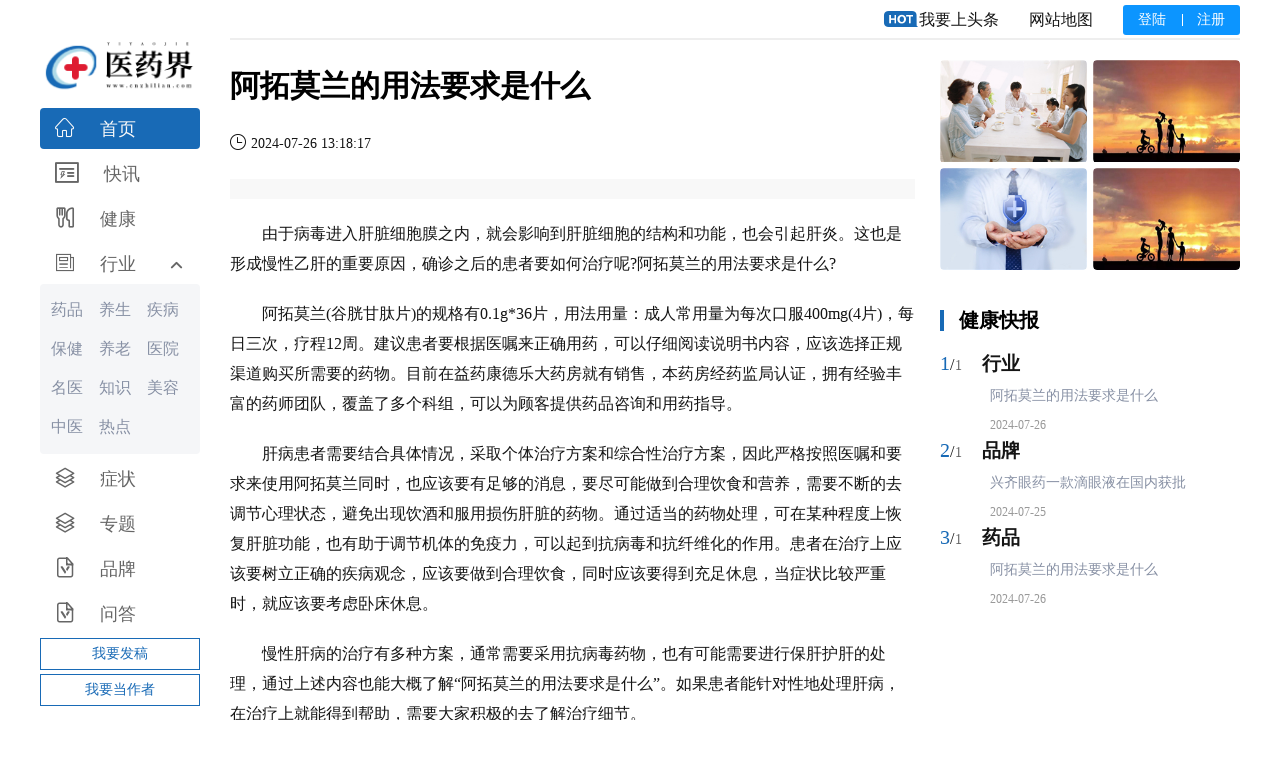

--- FILE ---
content_type: text/html
request_url: http://www.yiyaopr.com/hangye/yaopin/2024-07-26/678493.html
body_size: 10848
content:
<!DOCTYPE html>
<html lang="zh-CN">
  
  <head>
    <meta charset="UTF-8">
    <meta name="viewport" content="width=device-width, initial-scale=1">
    <meta http-equiv="X-UA-Compatible" content="IE=edge">
    <title>阿拓莫兰的用法要求是什么</title>
    <meta name="keywords" content="阿拓莫兰的用法要求是什么" />
     <meta name="description" content="　　由于病毒进入肝脏细胞膜之内，就会影响到肝脏细胞的结构和功能，也会引起肝炎。这也是形成慢性乙肝的重要原因，确诊之后的患者要如何治疗呢?阿拓莫兰的用法要求是什么?　　阿" />
<link rel="stylesheet" href="/files/head.css" type="text/css" media="all">
<link rel="stylesheet" href="/files/iconfont.css" type="text/css" media="all">
<link rel="stylesheet" href="/files/swiper.min.css" type="text/css" media="all">  
<link rel="stylesheet" href="/files/article.css" type="text/css" media="all">
<link rel="shortcut icon" href="http://www.yiyaopr.com/favicon.ico">
<link rel="apple-touch-icon" href="http://www.yiyaopr.com/favicon.png">
<link rel="apple-touch-icon-precomposed" href="www.yiyaopr.com/favicon.png">
<link rel="apple-touch-startup-image" href="www.yiyaopr.com/favicon.png">
<script>
var _hmt = _hmt || [];
(function() {
  var hm = document.createElement("script");
  hm.src = "https://hm.baidu.com/hm.js?7de335565991bb2453bd9fb02f086eff";
  var s = document.getElementsByTagName("script")[0]; 
  s.parentNode.insertBefore(hm, s);
})();
</script>
<script>
(function(){
    var bp = document.createElement('script');
    var curProtocol = window.location.protocol.split(':')[0];
    if (curProtocol === 'https') {
        bp.src = 'https://zz.bdstatic.com/linksubmit/push.js';
    }
    else {
        bp.src = 'http://push.zhanzhang.baidu.com/push.js';
    }
    var s = document.getElementsByTagName("script")[0];
    s.parentNode.insertBefore(bp, s);
})();
</script>
  </head>
  <body>
   <div class="main">
		<div class="list">
			<div class="title">
              <h1>阿拓莫兰的用法要求是什么</h1></div>
               <div class="describe">
              <ul>
				<li><i class="iconfont icon-shijian"></i>2024-07-26 13:18:17 &nbsp;&nbsp;   </li>
				<li style="display:none;"><i class="iconfont icon-character-avatar"></i>李明朝</li>
				<li class="deright"><i class="iconfont icon-yuedu"></i><script src=http://www.yiyaopr.com/e/public/ViewClick/?classid=45&id=678493&addclick=1></script></li>
				<li class="deright"><i class="iconfont icon-lanmu"></i><a class="lanmu" href="http://www.yiyaopr.com/hangye/yaopin/">药品</a></li>
                </ul>
            </div>
             <div class="guidereading">
               
          
            
			</div>
<div class="ad"></div>
            <div class="textcontent"><p>　　由于病毒进入肝脏细胞膜之内，就会影响到肝脏细胞的结构和功能，也会引起肝炎。这也是形成慢性乙肝的重要原因，确诊之后的患者要如何治疗呢?阿拓莫兰的用法要求是什么?</p>
<p>　　阿拓莫兰(谷胱甘肽片)的规格有0.1g*36片，用法用量：成人常用量为每次口服400mg(4片)，每日三次，疗程12周。建议患者要根据医嘱来正确用药，可以仔细阅读说明书内容，应该选择正规渠道购买所需要的药物。目前在益药康德乐大药房就有销售，本药房经药监局认证，拥有经验丰富的药师团队，覆盖了多个科组，可以为顾客提供药品咨询和用药指导。</p>
<p>　　肝病患者需要结合具体情况，采取个体治疗方案和综合性治疗方案，因此严格按照医嘱和要求来使用阿拓莫兰同时，也应该要有足够的消息，要尽可能做到合理饮食和营养，需要不断的去调节心理状态，避免出现饮酒和服用损伤肝脏的药物。通过适当的药物处理，可在某种程度上恢复肝脏功能，也有助于调节机体的免疫力，可以起到抗病毒和抗纤维化的作用。患者在治疗上应该要树立正确的疾病观念，应该要做到合理饮食，同时应该要得到充足休息，当症状比较严重时，就应该要考虑卧床休息。</p>
<p>　　慢性肝病的治疗有多种方案，通常需要采用抗病毒药物，也有可能需要进行保肝护肝的处理，通过上述内容也能大概了解&ldquo;阿拓莫兰的用法要求是什么&rdquo;。如果患者能针对性地处理肝病，在治疗上就能得到帮助，需要大家积极的去了解治疗细节。</p>
<div class="fx">
<span style="float:left; line-hight:30px; padding-top:10px; font-weight: bold;"></span>
	<span>
		<div class="bdsharebuttonbox bdshare-button-style0-24" data-bd-bind="1671028972754"><a href="http://sz.szhk.com/2022/12/14/283145900615192.html#" class="bds_more" data-cmd="more"></a><a href="http://sz.szhk.com/2022/12/14/283145900615192.html#" class="bds_weixin" data-cmd="weixin" title="分享到微信"></a><a href="http://sz.szhk.com/2022/12/14/283145900615192.html#" class="bds_tsina" data-cmd="tsina" title="分享到新浪微博"></a><a href="http://sz.szhk.com/2022/12/14/283145900615192.html#" class="bds_qzone" data-cmd="qzone" title="分享到QQ空间"></a><a href="http://sz.szhk.com/2022/12/14/283145900615192.html#" class="bds_sqq" data-cmd="sqq" title="分享到QQ好友"></a><a href="http://sz.szhk.com/2022/12/14/283145900615192.html#" class="bds_douban" data-cmd="douban" title="分享到豆瓣网"></a><a href="http://sz.szhk.com/2022/12/14/283145900615192.html#" class="bds_tieba" data-cmd="tieba" title="分享到百度贴吧"></a><a href="http://sz.szhk.com/2022/12/14/283145900615192.html#" class="bds_copy" data-cmd="copy" title="分享到复制网址"></a></div>
		<script>window._bd_share_config={"common":{"bdSnsKey":{},"bdText":"","bdMini":"2","bdMiniList":false,"bdPic":"","bdStyle":"0","bdSize":"24"},"share":{},"image":{"viewList":["weixin","tsina","qzone","sqq","douban","tieba","copy"],"viewText":"分享到：","viewSize":"16"},"selectShare":{"bdContainerClass":null,"bdSelectMiniList":["weixin","tsina","qzone","sqq","douban","tieba","copy"]}};with(document)0[(getElementsByTagName('head')[0]||body).appendChild(createElement('script')).src='http://bdimg.share.baidu.com/static/api/js/share.js?v=89860593.js?cdnversion='+~(-new Date()/36e5)];</script>
	</span>
</div>
</div>
            <div class="commissioningeditor">
              <p>本文地址：<a href="http://www.yiyaopr.com/hangye/yaopin/2024-07-26/678493.html" target="_blank">http://www.yiyaopr.com/hangye/yaopin/2024-07-26/678493.html</a></p>
			  <p>友情提示：文章内容为作者个人观点，不代表本站立场且不构成任何建议，本站拥有对此声明的最终解释权。如果读者发现稿件侵权、失实、错误等问题，可联系我们处理</p>
              </div>
			  <div class="ok">
			  
			  <div class="bdsharebuttonbox"><a href="#" class="bds_more" data-cmd="more"></a><a href="#" class="bds_qzone" data-cmd="qzone" title="分享到QQ空间"></a><a href="#" class="bds_tsina" data-cmd="tsina" title="分享到新浪微博"></a><a href="#" class="bds_tqq" data-cmd="tqq" title="分享到腾讯微博"></a><a href="#" class="bds_renren" data-cmd="renren" title="分享到人人网"></a><a href="#" class="bds_weixin" data-cmd="weixin" title="分享到微信"></a></div>
             <script>window._bd_share_config={"common":{"bdSnsKey":{},"bdText":"","bdMini":"2","bdMiniList":false,"bdPic":"","bdStyle":"1","bdSize":"16"},"share":{}};with(document)0[(getElementsByTagName('head')[0]||body).appendChild(createElement('script')).src='http://bdimg.share.baidu.com/static/api/js/share.js?v=89860593.js?cdnversion='+~(-new Date()/36e5)];</script></div>
			<div class="textpage">
             <ul>
             <li>上一篇：<a href='http://www.yiyaopr.com/hangye/yaopin/2024-07-25/678492.html'>华润双鹤子公司治疗精神分裂症药物获批</a></li>
             <li>下一篇：<a href='http://www.yiyaopr.com/hangye/yaopin/'>返回列表</a></li>
            </ul>
             </div>
			    
                
				</div>
	     <div class="listr disappear">
			<div class="cybox">
			  <ul>
				  
<li><a href="http://www.yiyaopr.com/hangye/yaopin/2024-07-26/678493.html" target="_blank" title="阿拓莫兰的用法要求是什么">
                 <img class="scaleBig" src="http://www.yiyaopr.com/e/data/images/notimg.gif" alt="阿拓莫兰的用法要求是什么">
				<h3>阿拓莫兰的用法要求是什么</h3>
				<span></span></a></li>

<li><a href="http://www.yiyaopr.com/hangye/yaopin/2024-07-25/678492.html" target="_blank" title="华润双鹤子公司治疗精神分裂症药物获批">
                 <img class="scaleBig" src="http://www.yiyaopr.com/e/data/images/notimg.gif" alt="华润双鹤子公司治疗精神分裂症药物获批">
				<h3>华润双鹤子公司治疗精神分裂症药物获批</h3>
				<span></span></a></li>

<li><a href="http://www.yiyaopr.com/pinpai/2024-07-25/678491.html" target="_blank" title="兴齐眼药一款滴眼液在国内获批">
                 <img class="scaleBig" src="http://www.yiyaopr.com/e/data/images/notimg.gif" alt="兴齐眼药一款滴眼液在国内获批">
				<h3>兴齐眼药一款滴眼液在国内获批</h3>
				<span></span></a></li>

<li><a href="http://www.yiyaopr.com/pinpai/2024-07-25/678490.html" target="_blank" title="舒泰神吸收合并全资子公司">
                 <img class="scaleBig" src="http://www.yiyaopr.com/e/data/images/notimg.gif" alt="舒泰神吸收合并全资子公司">
				<h3>舒泰神吸收合并全资子公司</h3>
				<span></span></a></li>
			  </ul>
			</div>
		<div class="mztitle">
			<span>健康快报</span>
		</div>	
		<div class="cykb">
          <div class="bd">
            <ul>
              <li>
				<div class="cykb-1">
				  <span>1</span><i>/</i><em>1</em><a class="cykb-1-a" href="/hangye/">行业</a>
				     
<a class="cykb-1-b" href="http://www.yiyaopr.com/hangye/yaopin/2024-07-26/678493.html" target="_blank" title="阿拓莫兰的用法要求是什么">阿拓莫兰的用法要求是什么</a>
					  <p>2024-07-26</p>
				</div>
				<div class="cykb-1">
				  <span>2</span><i>/</i><em>1</em><a class="cykb-1-a" href="/pinpai/">品牌</a>
				     
<a class="cykb-1-b" href="http://www.yiyaopr.com/pinpai/2024-07-25/678491.html" target="_blank" title="兴齐眼药一款滴眼液在国内获批">兴齐眼药一款滴眼液在国内获批</a>
					  <p>2024-07-25</p>

				</div>
				<div class="cykb-1">
				  <span>3</span><i>/</i><em>1</em><a class="cykb-1-a" href="/hangye/yaopin/">药品</a>
				     
<a class="cykb-1-b" href="http://www.yiyaopr.com/hangye/yaopin/2024-07-26/678493.html" target="_blank" title="阿拓莫兰的用法要求是什么">阿拓莫兰的用法要求是什么</a>
					  <p>2024-07-26</p>

				</div>
              </li>
			  </ul>
          </div>


        </div>
			<div class="mztitle">
				<span>7*24小时快讯</span>
			</div>
			<div class="kuaixun">
			<ul>
			 
<li><i></i><a href="http://www.yiyaopr.com/hangye/yaopin/2024-07-26/678493.html" target="_blank" title="阿拓莫兰的用法要求是什么">阿拓莫兰的用法要求是什么</a><em>2024-07-26 13:18:17</em>
				</li>

<li><i></i><a href="http://www.yiyaopr.com/hangye/yaopin/2024-07-25/678492.html" target="_blank" title="华润双鹤子公司治疗精神分裂症药物获批">华润双鹤子公司治疗精神分裂症药物获批</a><em>2024-07-25 15:18:28</em>
				</li>

<li><i></i><a href="http://www.yiyaopr.com/pinpai/2024-07-25/678491.html" target="_blank" title="兴齐眼药一款滴眼液在国内获批">兴齐眼药一款滴眼液在国内获批</a><em>2024-07-25 15:18:11</em>
				</li>

<li><i></i><a href="http://www.yiyaopr.com/pinpai/2024-07-25/678490.html" target="_blank" title="舒泰神吸收合并全资子公司">舒泰神吸收合并全资子公司</a><em>2024-07-25 15:18:01</em>
				</li>

<li><i></i><a href="http://www.yiyaopr.com/chanye/2024-07-25/678489.html" target="_blank" title="新诺威计划购买石药百克100%股权">新诺威计划购买石药百克100%股权</a><em>2024-07-25 15:17:34</em>
				</li>

			</ul>
		 </div>
			<div class="mztitle">
				<span>健康图文排名</span>
			</div>
                        <div class="mz1">
			   <img class="p1" src="./files/p1.png" alt="第一">
			  <a href="http://www.yiyaopr.com/zhengzhuang/2021-10-26/550914.html" target="_blank" title="什么是白淫？">
                 <img class="scaleBig" src="http://www.yiyaopr.com/e/data/images/notimg.gif" alt="什么是白淫？">
				<span>什么是白淫？</span></a>

			</div>			<div class="mz2">
			  <ul>
			  <li>
			  <img class="p2" src="./files/p2.png" alt="第一">
			  
<a class="mz2-1" href="http://www.yiyaopr.com/hangye/zhishi/2023-05-11/641357.html" target="_blank" title="国家食品药品监督管理局查询入口">
              <img class="scaleBig" src="http://www.yiyaopr.com/e/data/images/notimg.gif" alt="国家食品药品监督管理局查询入口"></a>
              <a class="mz2-2" href="http://www.yiyaopr.com/hangye/zhishi/2023-05-11/641357.html" target="_blank" title="国家食品药品监督管理局查询入口">国家食品药品监督管理局查询入口</a>
              <p>2023-05-11</p>

				</li>

			  <li>
			  <img class="p2" src="./files/p3.png" alt="第一">
			  
<a class="mz2-1" href="http://www.yiyaopr.com/chanye/2023-09-13/657325.html" target="_blank" title="中国四大顶级医院">
              <img class="scaleBig" src="http://www.yiyaopr.com/e/data/images/notimg.gif" alt="中国四大顶级医院"></a>
              <a class="mz2-2" href="http://www.yiyaopr.com/chanye/2023-09-13/657325.html" target="_blank" title="中国四大顶级医院">中国四大顶级医院</a>
              <p>2023-09-13</p>

				</li>
			  
<li>
              <a class="mz2-2" href="http://www.yiyaopr.com/dujia/2022-11-07/611766.html" target="_blank" title="70岁以上老人核酸检测费用多少 新规定明天起不做核酸了吗">70岁以上老人核酸检测费用多少 新规定明天起不做核酸了吗</a>
              <p>2022-11-07 17:44:38</p>
				</li>


<li>
              <a class="mz2-2" href="http://www.yiyaopr.com/chanye/2023-06-30/648569.html" target="_blank" title="十大不建议买的纯牛奶排行,不能喝牛奶的原因">十大不建议买的纯牛奶排行,不能喝牛奶的原因</a>
              <p>2023-06-30 14:06:52</p>
				</li>


<li>
              <a class="mz2-2" href="http://www.yiyaopr.com/kuaixun/2022-09-08/603613.html" target="_blank" title="梅婷现任70岁老公曾剑个人资料(曾剑个人资料)">梅婷现任70岁老公曾剑个人资料(曾剑个人资料)</a>
              <p>2022-09-08 09:22:36</p>
				</li>


<li>
              <a class="mz2-2" href="http://www.yiyaopr.com/zhuanti/2022-10-12/608438.html" target="_blank" title="烟台今天已封闭的小区 烟台现在封闭小区名单有哪些">烟台今天已封闭的小区 烟台现在封闭小区名单有哪些</a>
              <p>2022-10-12 09:07:30</p>
				</li>


<li>
              <a class="mz2-2" href="http://www.yiyaopr.com/zhuanti/2022-11-11/612397.html" target="_blank" title="张家界桑植新娘吴梅婚纱照事件完整版 看女主出轨聊天内容视频">张家界桑植新娘吴梅婚纱照事件完整版 看女主出轨聊天内容视频</a>
              <p>2022-11-11 14:27:00</p>
				</li>


			  </ul>
			</div>
			<div class="pinghang">
          <div class="hd">
			<h3>文章排行榜</h3>
            <ul>
              <li class="on">周排名</li>
              <li>月排名</li></ul></div>
          <div class="bd">
            <ul>

<li><i class="bg1">1</i><a href="http://www.yiyaopr.com/kuaixun/2024-07-25/678482.html" target="_blank" title="老“食”说！酱油生虫到底怎么回事？">老“食”说！酱油生虫到底怎么回事？</a></li>

			   <li><i class="bg2">2</i><a href="http://www.yiyaopr.com/kuaixun/2024-07-25/678483.html" target="_blank" title="又到一年盛夏，预防酱油生虫怎么做？">又到一年盛夏，预防酱油生虫怎么做？</a></li>

			   <li><i class="bg3">3</i><a href="http://www.yiyaopr.com/kuaixun/2024-07-23/678477.html" target="_blank" title="鲁抗医药获融资买入0.28亿元，近三日累计买入0.78亿元">鲁抗医药获融资买入0.28亿元，近三日累计买入0.78亿元</a></li>

			   <li><i>4</i><a href="http://www.yiyaopr.com/kuaixun/2024-07-23/678478.html" target="_blank" title="诺泰生物获融资买入0.27亿元，近三日累计买入0.48亿元">诺泰生物获融资买入0.27亿元，近三日累计买入0.48亿元</a></li>

			   <li><i>5</i><a href="http://www.yiyaopr.com/kuaixun/2024-07-23/678479.html" target="_blank" title="发力高端医疗器械，百洋医药产业投资“加速跑”">发力高端医疗器械，百洋医药产业投资“加速跑”</a></li>

			  <li><i>6</i><a href="http://www.yiyaopr.com/kuaixun/2024-07-23/678480.html" target="_blank" title="​突发！500亿元医药巨头，董事长辞职">​突发！500亿元医药巨头，董事长辞职</a></li>

			  <li><i>7</i><a href="http://www.yiyaopr.com/kuaixun/2024-07-23/678481.html" target="_blank" title="TRELLEBORG特瑞堡正式宣布推出工程涂层织物业务官方微信公众号">TRELLEBORG特瑞堡正式宣布推出工程涂层织物业务官方微信公众号</a></li>

			  <li><i>8</i><a href="http://www.yiyaopr.com/zhuanti/2024-07-25/678484.html" target="_blank" title="医药连跌四年，为何“国家队”仍看好？">医药连跌四年，为何“国家队”仍看好？</a></li>

			 <li><i>9</i><a href="http://www.yiyaopr.com/zhuanti/2024-07-25/678485.html" target="_blank" title="跨国药企热议三中全会：中国医保目录更新与谈判制度加速创新药物可及性">跨国药企热议三中全会：中国医保目录更新与谈判制度加速创新药物可及性</a></li>

			 <li><i>10</i><a href="http://www.yiyaopr.com/zhuanti/2024-07-25/678486.html" target="_blank" title="诺德基金：如何看待医药板块走势？">诺德基金：如何看待医药板块走势？</a></li>
			  </ul>
			  <ul style="display: none;">

<li><i class="bg1">1</i><a href="http://www.yiyaopr.com/dujia/2024-07-12/678463.html" target="_blank" title="以共赢·致初心，共绘美好未来，正爱欧碧奴年中大会圆满落幕">以共赢·致初心，共绘美好未来，正爱欧碧奴年中大会圆满落幕</a></li>

			   <li><i class="bg2">2</i><a href="http://www.yiyaopr.com/renwu/2024-07-04/678421.html" target="_blank" title="美链美商商学院创始人：赵兰兰">美链美商商学院创始人：赵兰兰</a></li>

			   <li><i class="bg3">3</i><a href="http://www.yiyaopr.com/kuaixun/2024-07-04/678419.html" target="_blank" title="外籍学员报到，四川眼科医院开启国际屈光手术专科医生培训">外籍学员报到，四川眼科医院开启国际屈光手术专科医生培训</a></li>

			   <li><i>4</i><a href="http://www.yiyaopr.com/dujia/2024-07-05/678430.html" target="_blank" title="以传奇 敬岁月|四特十五年亮相国际益生菌益生元科学大会">以传奇 敬岁月|四特十五年亮相国际益生菌益生元科学大会</a></li>

			   <li><i>5</i><a href="http://www.yiyaopr.com/kuaixun/2024-07-04/678418.html" target="_blank" title="建发致新凭借专业模式及优质服务，推动医疗器械行业的国产化进程">建发致新凭借专业模式及优质服务，推动医疗器械行业的国产化进程</a></li>

			  <li><i>6</i><a href="http://www.yiyaopr.com/kuaixun/2024-07-04/678417.html" target="_blank" title="Atome 携手普利制药产品中标比尔&梅琳达·盖茨基金会项目，助力非洲儿童健康">Atome 携手普利制药产品中标比尔&梅琳达·盖茨基金会项目，助力非洲儿童健康</a></li>

			  <li><i>7</i><a href="http://www.yiyaopr.com/dujia/2024-07-02/678416.html" target="_blank" title="iPDE“包”你好看，诺斯贝尔邀你共揭变革面纱，看美业包装绿潮涌动">iPDE“包”你好看，诺斯贝尔邀你共揭变革面纱，看美业包装绿潮涌动</a></li>

			  <li><i>8</i><a href="http://www.yiyaopr.com/kuaixun/2024-07-25/678482.html" target="_blank" title="老“食”说！酱油生虫到底怎么回事？">老“食”说！酱油生虫到底怎么回事？</a></li>

			 <li><i>9</i><a href="http://www.yiyaopr.com/kuaixun/2024-07-25/678483.html" target="_blank" title="又到一年盛夏，预防酱油生虫怎么做？">又到一年盛夏，预防酱油生虫怎么做？</a></li>

			 <li><i>10</i><a href="http://www.yiyaopr.com/jiankang/2024-06-27/678409.html" target="_blank" title="普利制药：收到钆特酸葡胺注射液药品注册批件">普利制药：收到钆特酸葡胺注射液药品注册批件</a></li>
			  </ul>
          </div>
        </div>
		</div>
	   <div class="mztop">
	   <div class="mztopr">
		<a class="shang"><i class="iconfont icon-hot"></i>我要上头条</a>
		<a class="special" href="/tags.php">网站地图</a>
		<span>
		<a style="border:0;" href="/">登陆</a>
		<a href="/">注册</a>
	  </span>
	  </div>
		</div>
		<div class="channel" id="nav">
  <div class="logo">
    <a href="http://www.yiyaopr.com/" rel="home">
      <img class="pclogo" src="/images/jywlogo.png" alt="阿拓莫兰的用法要求是什么"></a>
  </div>
  <div class="sp_nav">
    <span></span>
    <span></span>
    <span></span>
  </div>
  <div class="mz_nav">
    <ul>
	  <li id="yin" class="active"><a class="can" href="http://www.yiyaopr.com/"><i class="disappear iconfont icon-shouye"></i><span>首页</span></a></li>
	   <li id="yin"><a class="can" href="http://www.yiyaopr.com/kuaixun/"><i class="disappear iconfont icon-hangqingkuaixun"></i><span>快讯</span></a></li>
	    <li id="yin"><a class="can" href="http://www.yiyaopr.com/jiankang/"><i class="disappear iconfont icon-shiliangzhinengduixiang"></i><span>健康</span></a></li>
	  <li id="yin"><a class="can" href="http://www.yiyaopr.com/hangye/"><i class="disappear iconfont icon-zixun"></i><span>行业</span></a><i class="disappear iconfont icon-icon_on_the_top"></i>
			<dl>
             <dt><a href="http://www.yiyaopr.com/hangye/yaopin/">药品</a></dt>
			 <dt><a href="http://www.yiyaopr.com/hangye/yangsheng/">养生</a></dt>
			 <dt><a href="http://www.yiyaopr.com/hangye/jibing/">疾病</a></dt>
			 <dt><a href="http://www.yiyaopr.com/hangye/baojian/">保健</a></dt>
			 <dt><a href="http://www.yiyaopr.com/hangye/yanglao/">养老</a></dt>
			 <dt><a href="http://www.yiyaopr.com/hangye/yiyuan/">医院</a></dt>
			 <dt><a href="http://www.yiyaopr.com/hangye/mingyi/">名医</a></dt>
			 <dt><a href="http://www.yiyaopr.com/hangye/zhishi/">知识</a></dt>
			 <dt><a href="http://www.yiyaopr.com/hangye/meirong/">美容</a></dt>
			 <dt><a href="http://www.yiyaopr.com/hangye/zhongyi/">中医</a></dt>
			 <dt><a href="http://www.yiyaopr.com/hangye/redian/">热点</a></dt>
			</dl>
	  </li>

<li id="yin"><a class="can" href="http://www.yiyaopr.com/zhengzhuang/"><i class="disappear iconfont icon-zhuanti1"></i><span>症状</span></a></li>
	<li id="yin"><a class="can" href="http://www.yiyaopr.com/zhuanti/"><i class="disappear iconfont icon-zhuanti1"></i><span>专题</span></a></li>
	  <li id="yin"><a class="can" href="http://www.yiyaopr.com/pinpai/"><i class="disappear iconfont icon-pinpai"></i><span>品牌</span></a></li>
		<li id="yin"><a class="can" href="http://www.cnzhilian.com"><i class="disappear iconfont icon-pinpai"></i><span>问答</span></a></li>
	  <!--<li id="yin" class="disappear ctt-main-search"><a class="can"><i class="iconfont icon-sousuo"></i><span>推广</span></a></li>-->
	  <li class="disappear fagao">我要发稿</li>
	  <li class="disappear fagao">我要当作者</li>
	</ul>
  </div>
  <div class="canyin-s ctt-main-search"><i class="iconfont icon-sousuo"></i></div>
</div>

	   </div>
<footer class="footer">
  <div class="footerbox1">
    <ul>
 
      <li>
        <a href="http://www.yiyaopr.com/"></a></li>


    </ul>
  </div>
 <div class="footerbox1">商务合作：meipopr@qq.com 	  ，
广告合作：meipopr@qq.com  </div>
  <div class="footerbox1"> Copyright © 2017-2023

    <a title="阿拓莫兰的用法要求是什么" href="http://www.yiyaopr.com/">Copyright © 2017-2023 医药界</a></div>
</footer>

<script>
var _hmt = _hmt || [];
(function() {
  var hm = document.createElement("script");
  hm.src = "https://hm.baidu.com/hm.js?395c88b0386e0ce770bf21a6103c2bfa";
  var s = document.getElementsByTagName("script")[0]; 
  s.parentNode.insertBefore(hm, s);
})();
</script>
 <div id="loutinav">
        <ul>
            <li class="last">顶部</li>
        </ul>
    </div>
<script type="text/javascript" src="/files/jquery.min.js"></script>
<script type="text/javascript" src="/files/jquery.SuperSlide.2.1.js"></script>
<script type="text/javascript" src="/files/swiper.min.js"></script>
<script type="text/javascript" src="/files/style.js"></script>
<script type="text/javascript" src="/files/zhiding.js"></script>

<script>
	
		$(function(){
			var picurl = "http://www.yiyaopr.com/images/nopic/";
			var randnum = null;	

			$("img").each(function(){
				randnum = Math.floor(Math.random() * 20 + 1);
				//匹配无图新闻
				if($(this).attr("src") == "http://www.yiyaopr.com/e/data/images/notimg.gif"){
					$(this).attr("src",picurl + randnum + ".jpg");
				}
				
			})



if($(window).width()<750){
$(".textcontent img").attr("width","");
				$(".textcontent img").attr("height","");
				$(".textcontent img").attr("style","");
				$(".textcontent img").css({
					"width":"100%",
					"height":"auto"
				})
			}


		})
		
	</script>
<script src="http://www.yiyaopr.com/e/public/onclick/?enews=donews&classid=45&id=678493"></script>
<script src="http://res.wx.qq.com/open/js/jweixin-1.0.0.js"></script>

	
	<script>
	
		
//注册JSSDK
		$.ajax({
			type:'post',
			url:'../../jssdk/jssdk.php',
			data:{url:window.location.href},
			success:function(d){
				
				d = JSON.parse(d);

				wx.config({
				  debug: false, // 开启调试模式,调用的所有 api 的返回值会在客户端 alert 出来，若要查看传入的参数，可以在 pc 端打开，参数信息会通过 log 打出，仅在 pc 端时才会打印。
				  appId: d.appId, // 必填，公众号的唯一标识
				  timestamp:d.timestamp , // 必填，生成签名的时间戳
				  nonceStr: d.nonceStr, // 必填，生成签名的随机串
				  signature: d.signature,// 必填，签名
				  jsApiList: ['onMenuShareAppMessage','onMenuShareTimeline'] // 必填，需要使用的 JS 接口列表
				});

			}
		})


		
		wx.ready(function () {   //需在用户可能点击分享按钮前就先调用
			//准备分享数据
			let data = { 
				title:'阿拓莫兰的用法要求是什么', // 分享标题
				desc: $(".textcontent p:eq(0)").text(), // 分享描述
				link: 'http://www.yiyaopr.com/hangye/yaopin/2024-07-26/678493.html', // 分享链接，该链接域名或路径必须与当前页面对应的公众号 JS 安全域名一致
				imgUrl: 'http://www.cnzhilian.com/logo400.jpg', // 分享图标
				success: function () {
				  // 设置成功
				}
		  }
			//分享给朋友
		  wx.onMenuShareAppMessage(data);
			
		  //分享朋友圈
		  wx.onMenuShareTimeline(data);
		
		})

	
	</script>

  </body>
</html>


--- FILE ---
content_type: text/css
request_url: http://www.yiyaopr.com/files/head.css
body_size: 2742
content:
@charset 'utf-8';* 
{margin:0;padding:0;border:0;font-size:100%;font:inherit;vertical-align:baseline;-webkit-font-smoothing:antialiased;-moz-osx-font-smoothing:grayscale;word-break:break-word;box-sizing:border-box;}
ol,ul {list-style-type:none;}
img {width:100%;display:block;border:0;vertical-align:middle;}
body,button,input,select,textarea {font:14px/25px "微软雅黑";color:#151515;}
input,select,textarea {font-size:100%;outline:0;}
button {cursor:pointer;outline:0;}
a {text-decoration:none;color:inherit;outline:0;_color:#333;}
a:hover {text-decoration:none; color:#186ab6;-webkit-transition: all .3s linear;
transition: all .3s linear;-moz-transition: all .3s linear;-ms-transition: all .3s linear;
-o-transition: all .3s linear;}
a:focus {outline:0;}
::selection {color:#fff;background:#186ab6;text-shadow:none;}
::-moz-selection {color:#fff;background:#186ab6;text-shadow:none;}
input::-ms-clear {display:none;}
input[type=password]::-ms-reveal {display:none;}
body {background:#fff;padding-top:0;}
@keyframes myfirst-hot {
0% {transform: translate(0px, 0px);}
50% {transform: translate(0px, -5px);}
100%{transform: translate(0px, 0px);}
}
.scaleBig {-webkit-transition: all 1s;transition: all 1s;}
.scaleBig:hover {-webkit-transform: scale(1.12);transform: scale(1.12);}

.clearFix:after {content:"";display:block;clear:both;visibility:hidden;height:0;}
@media only screen and (min-width:1200px) {
.channel{width:160px;float:left;top:0;position:absolute; z-index:99!important}
.logo{width:160px;padding-top:40px;}
.mz_nav{width:100%;float: left;padding-top:15px;}
.mz_nav ul li{display:inline-block;width: 100%;line-height:39px;cursor: pointer;position: relative;margin-bottom:4px;}
.mz_nav ul li .can{display: block;width:80%;font-size: 18px; color:#666;}
.mz_nav ul li .can i{font-size:20px; margin-left:15px;}
.mz_nav ul li .can span{margin-left:25px;}		
.mz_nav ul li>i{display:block;color:#666; width:30px; height:30px;line-height:30px;font-size:13px;position: absolute;right:0; top:8px;transition: all 0.5s ease-out; transform: rotate(0deg);} 
.mz_nav ul li>i.action{transition: all 0.5s ease-out;transform: rotate(180deg);right:20px;}
.mz_nav ul li>dl{width:100%; overflow: hidden; float: left;background: #F5F6F8;padding-top: 7px;padding-bottom: 7px;border-radius: 4px;}
.mz_nav ul li>dl>dt{float:left;margin-left:6px;}
.mz_nav ul li>dl dt a{width:100%;color: #8790A4;display: inline-block;padding: 1px 5px;line-height:20px;font-size: 16px;border-radius:4px;}	
.mz_nav ul li>dl dt a:hover,.mz_nav ul li>dl dt a.on{color:#186ab6;}	
	
.mz_nav ul li.active,.mz_nav ul #yin:hover{-webkit-transition: all .3s linear;transition: all .3s linear;-moz-transition: all .3s linear;-ms-transition: all .3s linear;-o-transition: all .3s linear;margin-bottom:4px;border-radius:4px;background: #186ab6;}
.mz_nav ul li:hover .can{color:#f9f9f9;}
.mz_nav ul li:hover i{color:#f9f9f9;}	
.mz_nav ul li.active .can{color:#f9f9f9;}	
.mz_nav ul li.active .can i{color:#f9f9f9;}
.mz_nav ul li.active i{color:#f9f9f9;}
.mz_nav ul li.active .can span{color:#f9f9f9;}		
.mz_nav ul li.ctt-main-search{border-top:1px solid #eee;}
.fagao{border:1px solid #186ab6;text-align: center; line-height:30px!important; color:#186ab6}
.fagao:hover{background: #186ab6; color:#fff;}
.canyin-s{display: none;}
}
.fagao:hover{background: #186ab6; color:#fff;}
/*搜索模块*/
.ctt-portal-sel {position:fixed;width:100%;height:100%;left:0;top:0;background:rgba(255,255,255,0.98);z-index:11111;display:none;}
.ctt-portal-sel .portal-boxn {margin:0 auto;max-width:770px;height:100%;display:flex;padding-bottom:100px;align-items:center;}
.ctt-portal-sel .portal-topn {margin-top:50px;position:relative;}
.ctt-portal-sel .portal-topn img {float:left;width:126px;}
.ctt-portal-sel .portal-topn a {font-size:40px;float:right;color:#666;user-select:none;position:absolute;right:0px;top:0px;}
.ctt-portal-sel .portal-how {padding-top:20px;}
.ctt-portal-sel .portal-how .portal-input {height:47px;max-width:788px;margin:0 auto;font-size:20px;background:#E9E9E9;padding:0 10px;border-radius:4px;}
.ctt-portal-sel .portal-how .portal-input input {background:#E9E9E9;height:47px;max-width:580px;float:left;line-height:35px;}
.ctt-portal-sel .portal-how .portal-input button{width:25px;height:25px; border-radius:50%; background:#186ab6;  float:right;position:relative;top:10px;font-size:16px; color:#fff; line-height:25px;}
.ctt-portal-sel .portal-content {display:flex;padding-top:20px;}
.ctt-portal-sel .portal-content .portal-contit span {float:left;font-size:18px;color:#666;}
.ctt-portal-sel .portal-content .portal-contit em {font-size:16px;float:right;position:relative;cursor:pointer;color:#999;}
.ctt-portal-sel .portal-content .portal-contleft {flex:1;}
.ctt-portal-sel .portal-content .portal-fwbigs {overflow:auto;max-height:270px;margin:15px 10px 0 0;}
.ctt-portal-sel .portal-content .portal-fwbigs::-webkit-scrollbar {width:4px;}
.ctt-portal-sel .portal-content .portal-fwbigs::-webkit-scrollbar-thumb {background-color:#ccc;border-radius:4px;}
.ctt-portal-sel .portal-content .portal-confwbox {display:flex;margin:0px 0 20px 0;}
.ctt-portal-sel .portal-content .portal-confwbox .fwpicb {width:60px;height:60px;margin-right:10px;}
.ctt-portal-sel .portal-content .portal-confwbox .fwpicb img {width:100%;height:100%;}
.ctt-portal-sel .portal-content .portal-confwbox .fwpictex {flex:1;padding-right:10px;}
.ctt-portal-sel .portal-content .portal-confwbox .fwpictex h2 {color:#666;line-height:18px;height:36px;}
.ctt-portal-sel .portal-content .portal-confwbox .fwpictex p {font-size:12px;}
.ctt-portal-sel .portal-content .portal-confwbox .fwpictex p span {float:left;color:#999;max-width:350px;overflow:hidden;text-overflow:ellipsis;white-space:nowrap;}
.ctt-portal-sel .portal-content .portal-confwbox .fwpictex p em {color:#f66;float:right;}
.ctt-portal-sel .portal-content .portal-histary {margin:10px auto;}
.ctt-portal-sel .portal-content .portal-histary a {float:left;padding:0 9px;line-height:22px;background:#E9E9E9;border-radius:2px;margin:0 20px 10px 0;}
.ctt-portal-sel .portal-content .portal-histary a:hover {color:#186ab6;}
.ctt-portal-sel .portal-content .portal-contright {width:170px;border-left:1px solid #E9E9E9;padding-left:20px;}
.ctt-portal-sel .portal-content .portal-contright ul {margin-top:5px;overflow:auto;max-height:350px;}
.ctt-portal-sel .portal-content .portal-contright ul::-webkit-scrollbar {width:4px;}
.ctt-portal-sel .portal-content .portal-contright ul::-webkit-scrollbar-thumb {background-color:#ccc;border-radius:4px;}
.ctt-portal-sel .portal-content .portal-contright ul li {color:#666;line-height:18px;padding:7px 0;position:relative;text-align:justify;}
.ctt-portal-sel .portal-content .portal-contright ul li a:hover {color:#186ab6;}
.ctt-portal-sel .portal-content .portal-contright ul li em {position:absolute;right:0;bottom:9px;line-height:12px;padding:0 2px;cursor:pointer;z-index:1;display:none;}
.ctt-portal-sel .portal-content .portal-contright ul li:hover em {display:block;}

@media(max-width:1200px) {
.mztop{display: none;}
.channel{width:100%;height:70px;overflow: hidden;position:absolute;background:#fff;top:0;left:0;z-index:999; border-bottom:1px solid #eee;}
.logo{width:150px;overflow: hidden;padding-left:15px; float:left; margin:0 auto; margin-top:8px;}
.ctt-main-search{display:none; width:40px; position: absolute; top:0; left:12px;}
.ctt-main-search i{font-size:18px;line-height:40px;color:#888;}
.ctt-main-search input{display: none!important;}	
.sp_nav {width:20px;position:absolute;cursor:pointer;right:12px;top:12px;z-index: 999}
.sp_nav span {display:block;background:#888;width:20px;height:2px;position:absolute;left:0;transition:all ease 0.5s}
.sp_nav span:nth-of-type(1) {top:0px}
.sp_nav span:nth-of-type(2) {top:6px}
.sp_nav span:nth-of-type(3) {top:12px}
.sp_nav_se span:nth-of-type(1) {top:6px;transform:rotate(45deg)}
.sp_nav_se span:nth-of-type(2) {width:0}
.sp_nav_se span:nth-of-type(3) {top:6px;transform:rotate(-45deg)}
.mz_nav {position:fixed;width:100%;height:calc(100% - 40px);top:-100%;left:0;overflow:auto;overflow-x:hidden;transition:top ease 0.5s;background: #f9f9f9;z-index:1; padding:10px 20px;}
.nav_show {top:40px;}
.mz_nav a{padding:0 8px; line-height:30px;font-size:16px;float:left;border:1px solid #eee; margin-top:10px; margin-right:10px;}
.mz_nav .active .can{border:1px solid #186ab6;background: #186ab6;color:#fff;}
.mz_nav .on{border:1px solid #186ab6; color:#186ab6;background:#fff!important;}
.ctt-portal-sel {padding:0 30px}
.ctt-portal-sel .portal-topn {margin-top:0;}
}

.thisclass a{border:1px #186ab6 solid; padding:5px; color:#333;}
.thisclass{margin-bottom:30px;}
.thisclass b{ padding:5px; color:#cc0000;}

--- FILE ---
content_type: text/css
request_url: http://www.yiyaopr.com/files/iconfont.css
body_size: 9191
content:
@font-face {font-family: "iconfont";
  src: url('iconfont.eot?t=1585903182161'); /* IE9 */
  src: url('iconfont.eot?t=1585903182161#iefix') format('embedded-opentype'), /* IE6-IE8 */
  url('[data-uri]') format('woff2'),
  url('iconfont.woff?t=1585903182161') format('woff'),
  url('iconfont.ttf?t=1585903182161') format('truetype'), /* chrome, firefox, opera, Safari, Android, iOS 4.2+ */
  url('iconfont.svg?t=1585903182161#iconfont') format('svg'); /* iOS 4.1- */
}

.iconfont {
  font-family: "iconfont" !important;
  font-size: 16px;
  font-style: normal;
  -webkit-font-smoothing: antialiased;
  -moz-osx-font-smoothing: grayscale;
}

.icon-tubiao214:before {
  content: "\e644";
}

.icon-zixunmb:before {
  content: "\e603";
}

.icon-icon_on_the_top:before {
  content: "\e626";
}

.icon-xiangshang:before {
  content: "\e639";
}

.icon-shijian:before {
  content: "\e61a";
}

.icon-xinlanggongchang:before {
  content: "\e633";
}

.icon-zixun:before {
  content: "\e730";
}

.icon-lanmu:before {
  content: "\e649";
}

.icon-character-avatar:before {
  content: "\e62f";
}

.icon-xing:before {
  content: "\e627";
}

.icon-yuedu:before {
  content: "\e601";
}

.icon-hot:before {
  content: "\e628";
}

.icon-sousuo:before {
  content: "\e65a";
}

.icon-pinglun:before {
  content: "\e629";
}

.icon-weixin:before {
  content: "\e61f";
}

.icon-zhuanti:before {
  content: "\e6ec";
}

.icon-guanbi:before {
  content: "\e608";
}

.icon-xiangmulianjie:before {
  content: "\e65b";
}

.icon-shiliangzhinengduixiang:before {
  content: "\e618";
}

.icon-zhuanti1:before {
  content: "\e624";
}

.icon-xiangzuo:before {
  content: "\e68b";
}

.icon-sousuo1:before {
  content: "\e619";
}

.icon-xiangzuo1:before {
  content: "\e50c";
}

.icon-xiangshang1:before {
  content: "\e6ca";
}

.icon-kuaixun-:before {
  content: "\e510";
}

.icon-right-fill:before {
  content: "\e6a1";
}

.icon-left-fill:before {
  content: "\e6a3";
}

.icon-xieti:before {
  content: "\e63d";
}

.icon-pinpai:before {
  content: "\e612";
}

.icon-hangqingkuaixun:before {
  content: "\e60d";
}

.icon-zan:before {
  content: "\e507";
}

.icon-shouye:before {
  content: "\e609";
}

.icon-canyin:before {
  content: "\e663";
}



--- FILE ---
content_type: text/css
request_url: http://www.yiyaopr.com/files/article.css
body_size: 4012
content:
.main {width:1200px;margin:0 auto;overflow: hidden;position: relative;}
@media only screen and (min-width:1200px) {
.mztop{width:1050px;height:40px; overflow: hidden; line-height:40px; position: absolute; top:0; float:left;margin-left:190px;border-bottom: 2px solid #eee;}
.roll {width:400px;height:30px;float:left;overflow:hidden;margin-top:5px;}
.roll em{float:left;font-size:45px;line-height:30px; margin-right:8px; color:#1282e7}
.roll ul li{width:96%;float:left;overflow:hidden;text-overflow:ellipsis;white-space:nowrap;height:16px;line-height:16px;margin-top:8px;}
.mztop .mztopr{display: block;float:right;line-height:40px;}
.mztop .shang{float: left;font-size:16px; margin-right:30px;position: relative;}	
.mztop .shang .icon-hot{position: absolute;left: -35px;top:0px; animation: myfirst-hot 2s infinite; font-size:16px; color:#186ab6}
.mztop .special{float: left;font-size:16px; margin-right:30px;}
.mztopr span{display:block;overflow: hidden; width: 117px;height: 30px;background: #0C95FF;margin-top: 5px;border-radius: 3px;float:left; margin-right:40px;}
.mztopr span a{font-size: 14px;color:#fff;width: 50%;text-align: center;float: left;height: 12px;line-height: 12px;margin-top:9px;cursor: pointer; border-left:1px solid #fff;}
.mztopr span:hover{ background:#0578d0}
}
.list{width:685px;float:left;margin-left:190px; margin-top:40px;}
.route{background: #f0f0f5;width: 100%;float:left; margin-top:20px; padding: 0 20px;line-height: 40px;border-radius: 2px; font-family:宋体;letter-spacing:2px;font-weight: bold}
.route a{font-family:微软雅黑;}
.title {width:100%;overflow:hidden;float:left;margin-top:25px;}
.title h1{font-size: 30px;color: #000;margin: 0;line-height: 1.4; font-weight:bold;}
.describe {width:100%;overflow:hidden;float:left; margin-top:25px;}
.describe ul li {float:left;margin-right:20px; line-height:20px;}
.describe ul li i{margin-right:5px;}
.describe ul li.deright{float:right; display:none;}
.guidereading {width:100%;float: left; background: #f8f8f8;padding: 10px 15px;margin-top:25px;color: #999;}
.textcontent {width:100%;display:block;overflow:hidden;float:left;line-height:30px;font-size: 16px;}
.textcontent p {line-height:30px;margin-top:20px;font-size: 16px;}
.textcontent b{font-weight:bold;}
.textcontent img {width:100%;height:auto; margin:0 auto; border-radius:4px;}
.textcontent table{text-align: center; margin: 0 auto;}
.textcontent strong{font-weight: bold;}
.textcontent table p{margin-top:0;}
.textcontent td{border:1px solid #eee; padding:5px;}
.commissioningeditor{width:100%;float: left;font-size: 12px;padding: 10px 15px;color: #999;border: 1px solid #e0e0e0;border-radius: 2px;line-height: 1.5;position: relative;margin-top:10px;}
.ok{width:100%;float:left;margin-top:10px;}
.keyword {width:600px;overflow:hidden;float:left;}
.keyword a {font-size: 14px;line-height: 26px;float: left;margin: 0 10px 10px 0;
padding: 0 13px;color: #999;border: 1px solid #e0e0e0;border-radius: 2px;font-weight: 400;}
.keyword a:hover{ color:#000;border: 1px solid #000;}
.bdsharebuttonbox{float:right;border: 1px solid #e0e0e0; padding:0 5px; border-radius:4px;}
.textpage{width:100%;overflow:hidden;float:left;margin-top:10px;background: #f9f9f9;padding:5px;}
.textpage ul li{width:50%;float:left;padding:10px; border:1px solid #f2f2f2;line-height: 22px;display: -webkit-box; height:60px;overflow: hidden;-webkit-box-orient: vertical;-webkit-line-clamp: 2;}
@media only screen and (max-width:640px) {
.textpage ul li{width:100%;}
}

.item{width: 100%;float: left;position:relative; margin-top:10px; margin-bottom:20px;}
.item .item-1{width:100%;float:left;padding:10px; margin-bottom:10px; border-radius: 5px;}
.item .item-1:hover{box-shadow: 0 0 7px 0 rgba(0, 0, 0, 0.15);}
.item .item-1 .img{display: block;width:156px;height:109px;float: left;overflow: hidden;margin-right:15px;border-radius: 5px; position: relative;}
.item .item-1 .img span{position: absolute;left: 5px;top: 5px;color: #e0e0e0;font-size: 12px;padding:0 10px;background: rgba(0, 0, 0, 0.6); line-height:25px;}
.item .item-1 .img img{border-radius: 5px;height:100%;}
.item .item-1 .mztit{font-size:18px;line-height:25px;display: -webkit-box;overflow: hidden;-webkit-box-orient: vertical;-webkit-line-clamp: 2; font-weight: bold; margin-top:25px;}
.item .item-1 p{line-height: 1.4;max-height: 1.4em;display: block;display: -webkit-box;overflow: hidden;-webkit-box-orient: vertical;-webkit-line-clamp:1;color: #999; margin-top:10px;}
.item .item-1 span{ margin-top:8px;}
.item .item-1 span i{padding-right:5px;font-size: 12px;color: #666;}
.item .item-1 span em{padding-right:10px;font-size: 12px;color: #666;}
.item .item-1 span a{padding-right:10px;font-size: 12px;color: #666;}
.item .item-1 span .lanmu{padding-right:10px;color:#666;font-size: 12px;}
.item .item-1 .spanl{float:left;}
.item .item-1 .spanr{float:right;}
.item .item-1 .spanr i{font-size:16px;padding-right:10px;}
	
/*右边*/
.listr{width:300px;float:right; margin-top:40px;}
.cybox{width:100%;float: left; margin-top:20px;}
.cybox ul{ margin-right:-2%;}
.cybox ul li{width:48%;overflow: hidden; margin-right:2%; float: left;border-radius:4px; margin-bottom:5px;}
.cybox ul li a{display: block;overflow: hidden;width:100%;height:102.5px;float: left; position: relative;border-radius:4px; }
.cybox ul li a img{width:100%;height:102px;float: left}
.cybox ul li a:hover h3{display: block; width:100%;position:absolute;top:35px; left:0; padding:0 10px;line-height:20px; height:40px; display: -webkit-box;overflow: hidden;-webkit-box-orient: vertical;-webkit-line-clamp: 2; color:#fff; z-index:10;}
.cybox ul li a:hover span{display: block; width:100%;height:102.5px;position:absolute;top:0;left:0; background: #000; opacity:.6;}

.cykb{width:100%; height:390px; position:relative;float:left;}
.cykb .bd li{width:100%;overflow: hidden; float: left; margin-top:10px;}
.cykb .bd li .cykb-1{width:100%;overflow: hidden; float: left;}
.cykb .bd li .cykb-1 span{color:#186ab6;font-size:20px;}
.cykb .bd li .cykb-1 i{font-size:16px;font-style: normal;}
.cykb .bd li .cykb-1 em{color: #666; margin-left:1px;}
.cykb .bd li .cykb-1 a.cykb-1-a{font-size:19px;font-weight: bold; margin-left:20px;}
.cykb .bd li .cykb-1 a.cykb-1-b{ padding-left:50px; margin-top:5px; line-height: 25px;color: #8790A4;display: -webkit-box;-webkit-box-orient: vertical;-webkit-line-clamp: 2;overflow: hidden;}
.cykb .bd li .cykb-1 p{padding-left:50px;font-size: 12px;color: #999999;margin-top: 5px;}

.cykb .hd{width:270px;height: 34px;float: right;line-height: 34px;background: #F5F6F8;border-radius: 5px;}
.cykb .hd{text-align: center;}
.cykb .hd li{display:inline-block;width:20px; margin-left:10px; background: #fff;line-height:20px;color:#186ab6;text-align: center;}
.cykb .hd li.on{background: #186ab6; color:#fff;}
.cykb .next{margin-top:8px; display: block; float: left; position:absolute;right:50px;font-size:16px;line-height:20px; width:30px; height:20px; background: #fff; border-radius:4px; text-align: center;}
.cykb .prev{margin-top:8px;display: block; float: left; position:absolute;left:90px;font-size:16px;line-height:20px; width:30px; height:20px; background: #fff; border-radius:4px;text-align: center;}
.cykb .prev:hover,.cykb .next:hover{border:1px solid #186ab6;}


.cyztwhao{width:100%;float: left;margin-top:10px;}
.cyztwhao ul li{width:100%; height:130px;float: left;overflow: hidden; margin-top:10px; position: relative;}
.cyztwhao ul li img{transition:all 0.6s;}
.cyztwhao ul li img:hover{transform:scale(1.15);}
.cyztwhao ul li span{display:block;height:35px;background-image: linear-gradient(rgba(0,0,0,0) 0,rgba(15,15,23,.74) 71%,#000 100%);position:absolute;bottom:0;width: 100%;left: 0;font-size:16px;color: #fff;white-space:nowrap;text-overflow: ellipsis;overflow: hidden;padding: 5px 15px 0;z-index:1;}
.mztitle{width:100%;float: left;overflow: hidden;position: relative;margin-top:35px;padding-bottom:6px;}
.mztitle span{font-size:20px;color: #000; font-weight: bold;border-left:4px solid #186ab6;padding-left:15px;line-height:1;}
.mztitle a{font-size:16px;position: absolute;top:0;right: 0;color: #999;}
.kuaixun{width:100%; float: left;margin-top:15px;}
.kuaixun ul{width:100%;float: left;border-left: 1px solid #e6d8d9;}
.kuaixun ul li{display: block;width:100%;float: left;padding-left:20px;position: relative;padding-bottom:10px;}
.kuaixun ul li a{display: block;width:100%;float: left;color:#333;font-size: 14px;line-height:25px;display: -webkit-box;overflow: hidden;-webkit-box-orient: vertical;-webkit-line-clamp: 2;font-weight: bold;}
.kuaixun ul li a:hover{color:#186ab6;}
.kuaixun ul li i{font-size: 16px;position: absolute;top:8px;left:-5px;border:2px solid #186ab6;
width:9px;height:9px;border-radius: 50%;background: #fff;}
.kuaixun ul li:hover i{background: #186ab6;}
.kuaixun ul li em{float: left;display: block; width:100%;font-size:12px;color: #999;padding-bottom: 3px;}

.mz1{width:100%;float: left; overflow: hidden; margin-top:10px; position: relative; border-radius:4px;}

.mz1 span{display:block;height:35px;background-image: linear-gradient(rgba(0,0,0,0) 0,rgba(15,15,23,.74) 71%,#000 100%);position:absolute;bottom:0;width: 100%;left: 0;color: #fff;white-space:nowrap;text-overflow: ellipsis;overflow: hidden;padding: 5px 15px 0;z-index:1;}
.mz1 .p1{position: absolute; left:5px; top:5px; width:25px; z-index:1;}
.mz2{width:100%;overflow: hidden; float: left;}
.mz2 ul li{width:100%;overflow: hidden; float: left; margin-top:20px; position: relative;}
.mz2 ul li .mz2-1{width:100px;height:72px;overflow: hidden;float: left;display:block;background:#eee;margin-right:10px;border-radius:4px;}
.mz2 ul li .mz2-1 img{height:100%;}
.mz2 ul li .mz2-2{font-size:14px;font-weight: 400;line-height: 20px;display: -webkit-box;overflow: hidden;-webkit-box-orient: vertical;-webkit-line-clamp: 2;font-weight:bold}
.mz2 ul li .mz2-2:hover{color:#186ab6}
.mz2 ul li p{font-size: 12px;color: #999;}
.mz2 .p2{position: absolute; left:5px; top:5px; width:25px; z-index:1;}
.mz2 span{font-size: 16px;line-height: 18px;position: absolute;z-index: 2;top: 0;left: 0;padding: 0 8px;color: #fff;
background: rgba(0,0,0,.6);}
/*排行榜*/
.pinghang{width:100%; height:640px; overflow:hidden;float:left; margin-top:30px;}
.pinghang .hd{width:100%;overflow:hidden;float:left;padding-bottom:10px;}
.pinghang .hd h3{float: left;font-weight:bold;font-size:20px;line-height:22px;padding-left:10px; border-left:4px solid #186ab6;}
.pinghang .hd ul{float:right;margin-right:-10px;}
.pinghang .hd ul li{float:left;border-right:1px solid #e9e9e9;font-weight:bold;padding:0 10px;font-size: 15px;line-height:24px;}
.pinghang .hd ul li.on{color:#186ab6;}
.pinghang .bd{width:100%;overflow:hidden;float:left;position: relative; margin-top:12px;}
.pinghang .bd ul li{width:100%;padding-left: 30px;overflow: hidden;position: relative;font-size: 14px;font-weight: 400;line-height: 20px;display: -webkit-box;overflow: hidden;height: 40px;-webkit-box-orient: vertical;-webkit-line-clamp: 2;  margin-bottom:10px; font-weight: bold;}
.pinghang .bd ul li i{height:20px;width: 20px;line-height: 20px;
color: #666;position: absolute;left: 0px;background: #f0f2f5;display: table-cell;font-size: 12px;
text-align: center;vertical-align: middle;}
.pinghang .bd ul li i.bg1{background:#186ab6; color:#fff;}
.pinghang .bd ul li i.bg2{background:#e34552; color:#fff;}
.pinghang .bd ul li i.bg3{background:#e0a3a8; color:#fff;} 

.classtabs li{float: left; margin: 10px; font-size: 16px ;width: 60px;height: 31px; border: 1px solid #186ab6;text-align: center;border-radius: 10%; color: #FFFFFF;background:#186ab6}
.classtabs li:hover{background:#FFFFFF}

@media only screen and (max-width:1200px) {
.disappear{display:none}
.main{width:100%;float: left;}
.list{width:100%;float: left;margin:0;padding:0 10px;}
.title{ margin-top:90px;}
.item .item-1{padding:20px 10px;}
.item .item-1 .img{width:100px;height:70px;float:right; margin-right:0; margin-left:5px;}
.item .item-1 .mztit{margin-top:5px;font-size:18px;letter-spacing: 3px;line-height:22px;height:44px;}
.item .item-1 p{display: none;}	
.item .item-1 span{margin-top:5px;}
.item .item-1 .spanr{display: none;}
.keyword {width:100%;overflow:hidden;float:left;}
.bdsharebuttonbox{float:inherit;position: relative; left:50%;margin-left:-75px;}
}
.footer {width: 100%;background:#2c3137;overflow:hidden;}
.footer .footerbox1 {max-width:1200px;overflow:hidden;margin:0 auto;text-align:center;color:#666;padding-bottom:15px;font-size:12px;}
.footer .footerbox1 a {color:#666;}
.footer .footerbox1 ul {margin-right:-5px;overflow:hidden;padding-top:15px;}
.footer .footerbox1 ul li{display:inline-block;border-right:1px solid #2c3137;height:15px;line-height:15px;padding:0 10px;}
/*置顶*/
#loutinav {position: fixed;bottom: 100px;right:50%; margin-right:-680px; display:none;}
#loutinav ul li.last {width:40px;height:40px;background: #030100;color: #fff;text-align: center;line-height:40px; border-radius:4px;opacity:.5}
#loutinav ul li.last:hover{ background:#186ab6;}
@media only screen and (max-width:1200px){
.footer{background:#f4f4f7;}
#loutinav {bottom:100px;right:20px;margin-right:0;}
}

--- FILE ---
content_type: application/javascript
request_url: http://www.yiyaopr.com/files/zhiding.js
body_size: 889
content:
    $(function(){
        //1.楼梯什么时候显示，800px scroll--->scrollTop
        $(window).on('scroll',function(){
            var $scroll=$(this).scrollTop();
            if($scroll>=500){
                $('#loutinav').show();
            }else{
                $('#loutinav').hide();
            }

            //4.拖动滚轮，对应的楼梯样式进行匹配
            $('.louti').each(function(){
                var $loutitop=$('.louti').eq($(this).index()).offset().top+250;
                //console.log($loutitop);
                if($loutitop>$scroll){//楼层的top大于滚动条的距离
                    $('#loutinav li').removeClass('active');
                    $('#loutinav li').eq($(this).index()).addClass('active');
                    return false;//中断循环
                }
            });
        });
        //2.获取每个楼梯的offset().top,点击楼梯让对应的内容模块移动到对应的位置  offset().left
        
        var $loutili=$('#loutinav li').not('.last');
        $loutili.on('click',function(){
            $(this).addClass('active').siblings('li').removeClass('active');
            var $loutitop=$('.louti').eq($(this).index()).offset().top;
            //获取每个楼梯的offsetTop值
            $('html,body').animate({//$('html,body')兼容问题body属于chrome
                scrollTop:$loutitop
            })
        });
        //3.回到顶部
        $('.last').on('click',function(){
            $('html,body').animate({//$('html,body')兼容问题body属于chrome
                scrollTop:0
            })
        });
        
        


    })

--- FILE ---
content_type: application/javascript
request_url: http://www.yiyaopr.com/files/style.js
body_size: 2009
content:
$(function () {
	var windoww = $(window).width();
	$('.sp_nav').click(function () {
		$('.sp_nav').toggleClass('sp_nav_se');
		$('.mz_nav').toggleClass('nav_show');
	});
	
	$('.mz_nav ul li i').click(function () {
		$(this).parent().children('ul').slideToggle().parent().siblings().children('ul').slideUp();
		$(this).toggleClass('mz_nav_i_se');
		$(this).parent().siblings().find('i').removeClass('mz_nav_i_se');
	});
	
	$('.sp_nav_xjb').html('<svg t="1496193951932" class="icon" style="" viewBox="0 0 1024 1024" version="1.1" xmlns="http://www.w3.org/2000/svg" p-id="995" xmlns:xlink="http://www.w3.org/1999/xlink" width="200" height="200"> <path d="M768.468 428.876l-84.723-84.723-170.711 170.711-170.711-170.711-84.723 84.723 170.711 170.711-0.092 0.091 84.723 84.724 0.092-0.092 0.092 0.092 84.723-84.724-0.092-0.091z" p-id="996"></path></svg>');
	
});
jQuery(".roll").slide({
          mainCell: ".bd ul",
          autoPage: true,
          effect: "topLoop",
          autoPlay: true,
		  delayTime:1000,
          vis: 1
});	
/*滚动*/
$(document).ready(function() {
     $(".mz_nav ul li i").click(function() {
          $(".mz_nav ul li dl").not($(this).next()).slideUp('fast');
		  $("i").toggleClass('action');
          $(this).next().slideToggle(400);
     });	
});

$(function(){
        $('.ctt-main-search').on('click',function(){
            $('body').css({'overflow':'hidden'})
            $('.ctt-portal-sel').fadeIn(500)
        });
        $('.portal-topn').on('click','a',function(){
            $('body').css({'overflow':'auto'})
            $('.ctt-portal-sel').fadeOut(500)
        });
});
/*下拉*/
$(function(){
	var a = $('#nav'),
		b =a.offset();
	$(document).on('scroll',function(){
		var	c = $(document).scrollTop();
		if(b.top<=c){
			a.css({'position':'fixed','top':'0'})
			}else{
				a.css({'position':'absolute','top':'0'})
				}
		})
	})
$(function(){
	var a = $('#cytext'),
		b =a.offset();
	$(document).on('scroll',function(){
		var	c = $(document).scrollTop();
		if(b.top<=c){
			a.css({'position':'fixed','top':'50px'})
			}else{
				a.css({'position':'absolute','top':'180px'})
				}
		})
	})
$(function(){
	var a = $('#cyright'),
		b =a.offset();
	$(document).on('scroll',function(){
		var	c = $(document).scrollTop();
		if(b.top<=c){
			a.css({'position':'fixed','top':'50px'})
			}else{
				a.css({'position':'absolute','top':'40px'})
				}
		})
	})
/*导航*/
 var swiper1 = new Swiper('.swiper1', {
   	     autoplay: {
                  disableOnInteraction: false, //手动滑动之后不打断播放
                  delay: 3000
         },
	     speed:500,
	     autoplayDisableOnInteraction : false,
	     paginationClickable :true,
        loop: true,
       pagination: {
        el: '.swiper1-pagination',
     },
});
/*焦点图*/
var swiper2 = new Swiper('.swiper2', {
      direction: 'vertical',
	  autoplay: {
                  disableOnInteraction: false, //手动滑动之后不打断播放
                  delay: 5000
         },
	     speed:500,
	     autoplayDisableOnInteraction : false,
	     paginationClickable :true,
        loop: true,
      pagination: {
        el: '.swiper2-pagination',
        clickable: true,
      },
});
/*翻页*/
var swiper3 = new Swiper('.swiper-container3', {
      direction: 'vertical',
      slidesPerView: 'auto',
      freeMode: true,
      scrollbar: {
        el: '.swiper-scrollbar',
      },
      mousewheel: true,
    });
/*翻页*/



jQuery(".cykb").slide({
            mainCell: ".bd ul",
	        effect:"leftLoop",
});












$("#getMore").click(function() {
var _this = $(this),
pnum = _this.attr("pnum"), //分页码
typeid = 0; // 栏目ID
if (pnum == 0) {
    return false;
}
$("#loading27").show();
$.ajax({
    url: '/plus/arcajax.php',
    data: {
        typeid: typeid,
        pnum: pnum
    },
    success: function(data) {
        if (data != '') {
            $("#scrollDiv").append(data); //数据显示到页面
            _this.attr("pnum", Number(pnum) + 1); //分页+1
        } else {
            _this.text("没有更多的数据");
            _this.attr("pnum", 0)
        }
        $("#loading27").hide();
    }
})
return false;   
})	
/*加载一*/
$("#getMore1").click(function() {
var _this = $(this),
pnum = _this.attr("pnum"), //分页码
typeid = 10; // 栏目ID
if (pnum == 0) {
    return false;
}
$("#loading27").show();
$.ajax({
    url: '/plus/arcajax.php',
    data: {
        typeid: typeid,
        pnum: pnum
    },
    success: function(data) {
        if (data != '') {
            $("#scrollDiv1").append(data); //数据显示到页面
            _this.attr("pnum", Number(pnum) + 1); //分页+1
        } else {
            _this.text("没有更多的数据");
            _this.attr("pnum", 0)
        }
        $("#loading27").hide();
    }
})
return false; 
})
/*加载二*/
$("#getMore2").click(function() {
var _this = $(this),
pnum = _this.attr("pnum"), //分页码
typeid = 11; // 栏目ID
if (pnum == 0) {
    return false;
}
$("#loading27").show();
$.ajax({
    url: '/plus/arcajax.php',
    data: {
        typeid: typeid,
        pnum: pnum
    },
    success: function(data) {
        if (data != '') {
            $("#scrollDiv2").append(data); //数据显示到页面
            _this.attr("pnum", Number(pnum) + 1); //分页+1
        } else {
            _this.text("没有更多的数据");
            _this.attr("pnum", 0)
        }
        $("#loading27").hide();
    }
})
return false;   
})	
/*加载三*/	
$(function(){
	$(".tab ul li").click(function(){
		$(".tab ul li").removeClass('action');
		$(this).addClass('action');
		$(".box .item").hide();
		$(".box .item").eq($(".tab ul li").index(this)).show();
	})	
})	
/*tab选项*/
jQuery(".pinghang").slide();
	


	
	
	
	
	